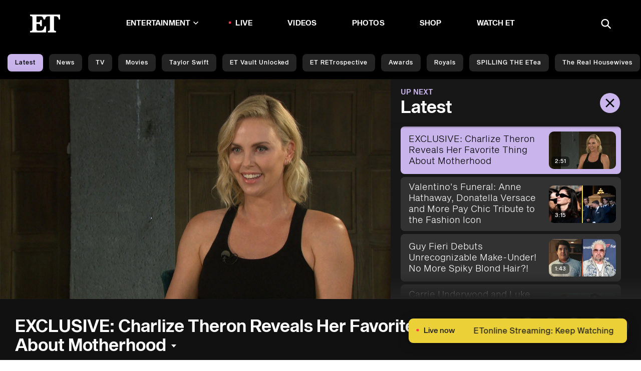

--- FILE ---
content_type: application/javascript; charset=UTF-8
request_url: https://www.etonline.com/_next/static/chunks/pages/media/videos/%5B...alias%5D-2621e9e177d0241e.js
body_size: 62
content:
(self.webpackChunk_N_E=self.webpackChunk_N_E||[]).push([[4684],{36391:(e,r,t)=>{"use strict";t.r(r),t.d(r,{__N_SSP:()=>s,config:()=>u,default:()=>p});var n=t(42969);t(46982);var c=t(38783),o=t(37876);function i(e,r){var t=Object.keys(e);if(Object.getOwnPropertySymbols){var n=Object.getOwnPropertySymbols(e);r&&(n=n.filter(function(r){return Object.getOwnPropertyDescriptor(e,r).enumerable})),t.push.apply(t,n)}return t}var s=!0,u={amp:"hybrid"};let p=function(e){return(0,o.jsx)(c.A,function(e){for(var r=1;r<arguments.length;r++){var t=null!=arguments[r]?arguments[r]:{};r%2?i(Object(t),!0).forEach(function(r){(0,n.A)(e,r,t[r])}):Object.getOwnPropertyDescriptors?Object.defineProperties(e,Object.getOwnPropertyDescriptors(t)):i(Object(t)).forEach(function(r){Object.defineProperty(e,r,Object.getOwnPropertyDescriptor(t,r))})}return e}({},e))}},59664:(e,r,t)=>{(window.__NEXT_P=window.__NEXT_P||[]).push(["/media/videos/[...alias]",function(){return t(36391)}])}},e=>{e.O(0,[8220,6960,2774,6982,9682,8185,5164,636,6593,8792],()=>e(e.s=59664)),_N_E=e.O()}]);

--- FILE ---
content_type: image/svg+xml
request_url: https://www.etonline.com/img/icons/play-arrow.svg
body_size: -343
content:
<svg viewBox="0 0 32 32" xmlns="http://www.w3.org/2000/svg"><path d="m29.85 16.01-13.85 8-13.85 7.99v-15.99-15.99l13.85 8z"/></svg>